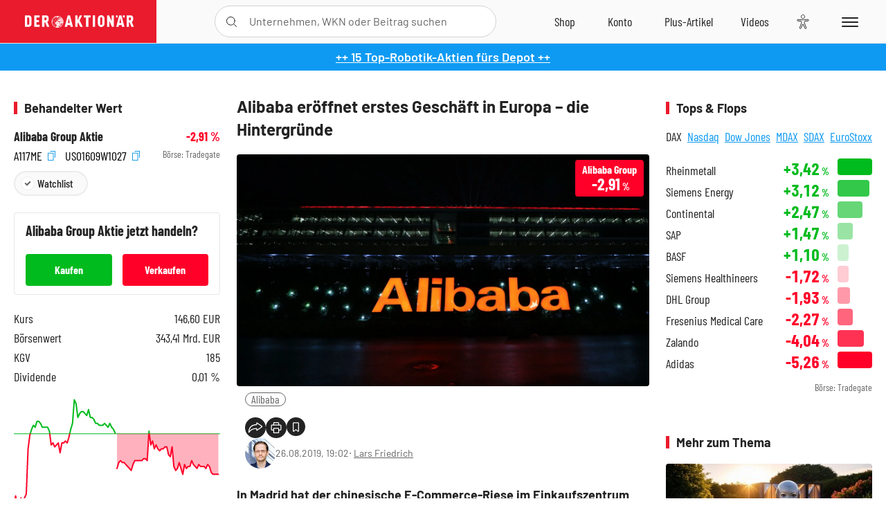

--- FILE ---
content_type: text/html; charset=utf-8
request_url: https://www.deraktionaer.de/artikel/aktien/alibaba-eroeffnet-erstes-geschaeft-in-europa-die-hintergruende-20190378.html
body_size: 27996
content:
<!DOCTYPE html>
<html lang="de-de">
<head>
    <link rel="dns-prefetch" href="//cdn.boersenmedien.com">
    <link rel="dns-prefetch" href="//images.boersenmedien.com">
    <link rel="preconnect" href="//cdn.boersenmedien.com">
    <link rel="preconnect" href="//images.boersenmedien.com">
    
    <meta charset="utf-8">
    <meta name="viewport" content="width=device-width, initial-scale=1.0">
    <link rel="apple-touch-icon" sizes="180x180" href="/assets/images/icons/apple-touch-icon.png">
    <link rel="icon" type="image/png" sizes="32x32" href="/assets/images/icons/favicon-32x32.png">
    <link rel="icon" type="image/png" sizes="16x16" href="/assets/images/icons/favicon-16x16.png">
    <link rel="manifest" href="/manifest.json">
        <title>Alibaba er&#xF6;ffnet erstes Gesch&#xE4;ft in Europa &#x2013; die Hintergr&#xFC;nde - DER AKTION&#xC4;R</title>
    <meta name="robots" content="index, follow, noodp, max-image-preview:large">
    <meta name="theme-color" content="#e91b2c">
    <meta name="msapplication-navbutton-color" content="#e91b2c">

    <meta name="description" content="In Madrid hat der chinesische E-Commerce-Riese im Einkaufszentrum Xanad&#xFA; ganz klassisch einen Laden er&#xF6;ffnet. 26.08.2019">
    <meta name="keywords" content="Alibaba">
    <meta name="news_keywords" content="Alibaba">
    <meta name="date" content="2019-08-26T19:02:00Z">
        <meta name="author" content="Lars Friedrich">
    <meta name="publisher" content="DER AKTION&#xC4;R">
    <link rel="canonical" href="https://www.deraktionaer.de/artikel/commerce-brands-unicorns/alibaba-eroeffnet-erstes-geschaeft-in-europa-die-hintergruende-20190378.html">
    <meta property="og:title" content="Alibaba er&#xF6;ffnet erstes Gesch&#xE4;ft in Europa &#x2013; die Hintergr&#xFC;nde">
    <meta property="og:type" content="article">
        <meta property="og:image" content="https://images.boersenmedien.com/images/1bdd4ddc-0c50-4c1d-aac2-d5f567787687.jpg?w=1280">
        <meta property="og:image:width" content="1920">
        <meta property="og:image:height" content="1080">
    <meta property="og:url" content="https://www.deraktionaer.de/artikel/commerce-brands-unicorns/alibaba-eroeffnet-erstes-geschaeft-in-europa-die-hintergruende-20190378.html">
    <meta property="og:description" content="In Madrid hat der chinesische E-Commerce-Riese im Einkaufszentrum Xanad&#xFA; ganz klassisch einen Laden er&#xF6;ffnet. 26.08.2019">
    <meta property="fb:app_id" content="567365026630618">
    <meta name="twitter:card" content="summary_large_image">
    <meta name="twitter:title" content="Alibaba er&#xF6;ffnet erstes Gesch&#xE4;ft in Europa &#x2013; die Hintergr&#xFC;nde">
    <meta name="twitter:site" content="@aktionaer">
    <meta name="twitter:description" content="In Madrid hat der chinesische E-Commerce-Riese im Einkaufszentrum Xanad&#xFA; ganz klassisch einen Laden er&#xF6;ffnet. 26.08.2019">
        <meta name="twitter:image" content="https://images.boersenmedien.com/images/1bdd4ddc-0c50-4c1d-aac2-d5f567787687.jpg?w=1280">
    
    
        <link rel="stylesheet" href="/assets/css/main.min.css?v=20a5oobePaa3APZ5oOxXt9H2BO4p2DEHNO1sNY4KUOw">
    
    <link rel="preload" as="script" id="IOMmBundle" href="https://data-af9a061aaf.deraktionaer.de/iomm/latest/manager/base/es6/bundle.js" />
    <link rel="preload" as="script" href="https://data-af9a061aaf.deraktionaer.de/iomm/latest/bootstrap/loader.js" />
    <script type="application/ld&#x2B;json">
        {"@context":"https://schema.org","@graph":[{"@type":"WebSite","name":"DER AKTIONÄR","url":"https://www.deraktionaer.de/","potentialAction":{"@type":"SearchAction","target":"https://www.deraktionaer.de/suchen?q={search_term_string}","query-input":"required name=search_term_string"}},{"@type":"Organization","name":"Börsenmedien AG","@id":"https://www.boersenmedien.de/#publisher","url":"https://www.boersenmedien.de/","logo":{"@type":"ImageObject","url":"https://images.boersenmedien.com/images/bbc3d6ec-9cb0-4502-98d5-3adc60601cd6.png","width":1200,"height":242},"sameAs":["https://www.deraktionaer.de/","https://www.boerse-online.de/","https://www.eurams.de/"],"address":{"@type":"PostalAddress","streetAddress":"Am Eulenhof 14","addressLocality":"Kulmbach","postalCode":"95326","addressCountry":"DE"},"contactPoint":{"@type":"ContactPoint","url":"https://www.boersenmedien.de/Support/kontakt","telephone":"+49-9221-90510","contactType":"Kundenservice","availableLanguage":["Deutsch"],"areaServed":"DE"},"subOrganization":{"@type":"NewsMediaOrganization","@id":"https://www.deraktionaer.de/#publisher","name":"DER AKTIONÄR","foundingDate":"1996-01-01","url":"https://www.deraktionaer.de/","publishingPrinciples":"https://www.boersenmedien.de/agb.html","logo":{"@type":"ImageObject","url":"https://images.boersenmedien.com/images/b8000b75-24cd-4424-aeec-cf1c4544b5b6.jpg","width":1182,"height":1182},"mainEntityOfPage":{"@type":"WebPage","@id":"https://www.deraktionaer.de/"},"sameAs":["https://www.deraktionaer.de/","https://de.wikipedia.org/wiki/Der_Aktionär","https://www.facebook.com/aktionaer/","https://www.instagram.com/deraktionaer/","https://x.com/aktionaer","https://www.tiktok.com/@deraktionaer","https://apps.apple.com/de/app/der-aktionär/id448927412","https://play.google.com/store/apps/details?id=com.yopeso.deraktionar"]}}]}
    </script>
    <script src="/assets/js/ea_dynamic_loading_da.js"></script>
    <meta name="impact-site-verification" value="64808c59-4dea-4819-8bf2-c95625d83376">
</head>
<body class="">
    <script type='text/javascript' src="//data-af9a061aaf.deraktionaer.de/iomm/latest/bootstrap/loader.js"></script>
    <script data-n-head="ssr" type="text/javascript" data-body="true">
        var dataINFOnline = {
        "st": "daktion",
        "cp": "dak_rc_wf",
        "sv": "in",
        "co": "da2019",
        "sc": "yes"
        };
        IOMm('configure', { st: 'daktion', dn: 'data-af9a061aaf.deraktionaer.de', mh: 5 }); // Configure IOMm
        IOMm('pageview', dataINFOnline); // Count pageview
        IOMm('3p', 'qds', 'in'); // Trigger qds module (for agof ddf participants only!)
    </script>

    <header id="page-header">
        <div id="static-header">
            <div class="container">
                <div id="header-logo-container">
                        <a id="header-logo" href="/"><img loading="lazy" alt="DER AKTION&#xC4;R" src="https://images.boersenmedien.com/images/eef3cc9c-8c0d-43c9-a849-c732c8855a53.svg"></a>
                </div>
                <nav id="header-actions-container" aria-labelledby="header-epaper-notification">

                        <a title="Zu DER AKTIONÄR+" aria-label="Zu DER AKTIONÄR+ " href="/artikel/deraktionaerplus" id="header-aktionaerplus" class="header-action-item subpage"><span></span></a>
                    <a title="Videos" aria-label="Videos" class="header-action-item" id="header-videos" href="/videos"><span></span></a>
                    <div class="toaccount"><a title="Zum Account" aria-label="Zum Account" class="sign-in-button header-action-item" href="/account"><span></span></a></div>
                    <a title="Zum Shop" aria-label="Zum Shop" target="_blank" rel="noopener" href="https://www.boersenmedien.de/shop?btm_campaign=DA-0526-13575&btm_source=Online&btm_medium=Navigation&btm_content=deraktionaer.de&btm_term=Shop&btm_detail=shop " id="header-shop" class="header-action-item"><span></span></a>
                        <a title="E-Paper" aria-label="E-Paper" id="header-epaper" class="header-action-item" href="https://www.boersenmedien.de/produkt/deraktionaer/der-aktionaer-0526-4503.html?btm_campaign=DA-0526-13575&btm_source=Online&btm_medium=Navigation&btm_content=deraktionaer.de&btm_term=Shop&btm_detail=epaper" target="_blank" rel="noopener"><span></span></a>
                        <a title="Home" aria-label="Home" id="header-home" class="header-action-item" href="/"><span></span></a>
                    
    <button aria-label="Teilen-Menu &#xF6;ffnen" id="header-share-article" class="header-action-item">
        <span></span>
    </button>

                    
                        
<div id="search-group" class="header-action-item">
    <div id="search-button-container"><input id="search-input-placeholder" name="search-input-placeholder" role="presentation" type="text"><label aria-hidden="true" for="search-input-placeholder"></label><button class="search-button header-action-button open-search" id="header-search-button" aria-controls="search-overlay" aria-label="Suche öffnen"><span></span></button></div>
    <div id="search-overlay">
        <form method="get" id="search-input" action="/suchen">
            <input type="hidden" name="page" value="1" />
            <div class="input-wrapper">
                <input type="text" name="q" id="search-q" autocomplete="off" />
            </div>
            <button type="submit"><span class="icon-colo-primary"></span></button>
        </form>

        <div id="search-scroll-container">
            <a href="#" style="display:none;" class="search-more"><span>Alle Suchergebnisse f&#xFC;r <span class="search-value"></span> anzeigen</span></a>

            <div id="search-results-header" class="pure-g">
                <div id="search-result-symbols" class="pure-u-1-1 pure-u-sm-1-3">
                    <div class="search-title">Wertpapiere</div>
                    <div class="symbol-container"></div>
                    <div class="symbol-empty">Es gibt keine Wertpapiere.</div>
                </div>
                <div id="search-result-stories" class="pure-u-1-1 pure-u-sm-2-3">
                    <div class="search-title">Top-Artikel</div>
                    <div class="story-container"></div>
                    <div class="story-empty">Kein Treffer gefunden. Bitte versuchen Sie einen anderen Suchbegriff.</div>
                </div>
            </div>
        </div>
        <div id="search-close"><img loading="lazy" alt="Schlie&#xDF;en" src="/assets/images/svg/icon-remove.svg"></div>
    </div>
    <div id="search-overlay-background"></div>
</div>
                    
                    <div class="eyeAble_customToolOpenerClass fr-bullet-nav__link header-action-item" data-controller="bullet-layer" data-controller-options="{&quot;active-class&quot;: &quot;fr-bullet-nav__link--active&quot;}" data-tracking-header="EyeAble">
                        <div class="fr-bullet-nav__icon fr-bullet-nav__icon--eyeable eyeAbleContrastSkip"></div>
                    </div>
                    <button id="menu-button" class="hamburger hamburger--squeeze hamburger--main" type="button" aria-label="Menu" aria-controls="header-navigation">
                        <span class="hamburger-box">
                            <span class="hamburger-inner"></span>
                        </span>
                    </button>
                </nav>
            </div>
            
    <div id="share-article-nav" class="share-article-container">
        <button title="URL kopieren" class="share-url copy-button" onclick="return copy(window.location.href)"><img
                alt="CopyLink"
                src="https://images.boersenmedien.com/images/e9f70a2a-88af-4b41-b33a-e146c67328ce.svg" loading="lazy">
        </button>
        <a title="Facebook teilen" class="share-fb"
           href="https://www.facebook.com/sharer.php?u=https%3A%2F%2Fwww.deraktionaer.de%2Fartikel%2Fcommerce-brands-unicorns%2Falibaba-eroeffnet-erstes-geschaeft-in-europa-die-hintergruende-20190378.html&amp;t=Alibaba&#x2B;er%C3%B6ffnet&#x2B;erstes&#x2B;Gesch%C3%A4ft&#x2B;in&#x2B;Europa&#x2B;%E2%80%93&#x2B;die&#x2B;Hintergr%C3%BCnde"
           rel="noopener" target="da_social"><span></span></a>
        <a title="Tweet" class="share-twitter"
           href="https://twitter.com/intent/tweet?url=https%3A%2F%2Fwww.deraktionaer.de%2Fartikel%2Fcommerce-brands-unicorns%2Falibaba-eroeffnet-erstes-geschaeft-in-europa-die-hintergruende-20190378.html" rel="noopener"
           target="da_social"><span></span></a>
        <a title="Per E-Mail teilen" class="share-mail"
           href="mailto:?body=https://www.deraktionaer.dehttps://www.deraktionaer.de/artikel/commerce-brands-unicorns/alibaba-eroeffnet-erstes-geschaeft-in-europa-die-hintergruende-20190378.html" rel="noopener"
           target="da_social"><span></span></a>
        <a title="Seite Drucken" class="share-print" href="javascript:self.print()"><span></span></a>
    </div>

        </div>
        <div id="header-navigation" class="pure-g">
            <div id="navigation-main" class="pure-u-1-1 pure-u-xl-2-3">
                <nav id="navigation" aria-label="Navigation">
                    <ul>
                        <li><a href="/">Home</a></li>
                            <li><a href="/magazin">Magazin</a></li>    
                        <li><a href="/marktueberblick.html">Marktüberblick</a></li>
                        <li>
                            <a href="/musterdepots.html">Depots</a>
                            <span class="open-sub"></span>
                            <div>
                                <ul>
                                    
                                        
        <li><a href="/real-musterdepot.html">Real-Depot</a></li>
        <li><a href="/aktionaer-musterdepot.html">AKTION&#xC4;R-Depot</a></li>
        <li><a href="/tsi-musterdepot.html">TSI-Musterdepot</a></li>

                                    
                                </ul>
                            </div>
                        </li>
                        <li class="navigation-strong"><a href="/artikel/deraktionaerplus">DER AKTIONÄR<strong>+</strong></a></li>
                        <li><a href="/invest">DER AKTIONÄR Indizes</a></li>
                        <li>
                            <span class="nav-no-link">Finanz-Check</span>
                            <span class="open-sub"></span>
                            <div>
                                <ul>
                                    <li><a href="/broker-vergleich">Broker-Vergleich</a></li>
                                    <li><a href="/krypto-broker-vergleich">Krypto-Broker-Vergleich</a></li>
                                    <li><a href="/krypto-boersen-vergleich">Krypto-Börsen-Vergleich</a></li>
                                    <li><a href="/kinderdepot-broker-vergleich">Kinderdepot-Vergleich</a></li>
                                    <li><a href="/tagesgeld-vergleich.html">Tagesgeld-Vergleich</a></li>
                                    <li><a href="/festgeld-vergleich.html">Festgeld-Vergleich</a></li>
                                </ul>
                            </div>
                        </li>
                        <li><a href="/podcasts">Podcasts</a></li>
                        <li>
                            <a href="/videos">DER AKTIONÄR TV</a>
                            <span class="open-sub"></span>
                            <div>
                                <ul>
                                    <li><a href="/videos">Übersicht</a></li>
                                        <li><a href="/videos/boersenpunk/1">B&#xF6;rsenpunk</a></li>
                                        <li><a href="/videos/dax-check/1">DAX-Check LIVE</a></li>
                                        <li><a href="/videos/futuremarkets/1">Future Markets</a></li>
                                        <li><a href="/videos/goldexpertebussler/1">Goldfolio</a></li>
                                        <li><a href="/videos/heavytraderz/1">HeavytraderZ</a></li>
                                        <li><a href="/videos/hotstockreport/1">Hot Stock Report</a></li>
                                        <li><a href="/videos/olivermichel/1">Krypto-Talk</a></li>
                                        <li><a href="/videos/maydornsmeinung/1">maydornsmeinung</a></li>
                                        <li><a href="/videos/schroedersnebenwerte/1">Schr&#xF6;ders Nebenwerte-Watchlist</a></li>
                                        <li><a href="/videos/trading-tipps/1">Trading-Tipp</a></li>
                                        <li><a href="/videos/keyinvest/1">UBS DailyTrader</a></li>
                                </ul>
                            </div>
                        </li>
                        <li>
                            <a href="https://www.boersenmedien.de/shop" target="_blank" rel="noopener">Abo &amp; Shop</a>
                            <span class="open-sub"></span>
                            <div>
                                <ul>
                                    <li><a href="https://www.boersenmedien.de/magazine/deraktionaer/einzelausgaben" target="_blank" rel="noopener">DER AKTIONÄR</a></li>
                                    <li><a href="https://www.boersenmedien.de/aktienreports/1" target="_blank" rel="noopener">Aktien-Reports</a></li>
                                    <li><a href="https://www.boersenmedien.de/boersendienste" target="_blank" rel="noopener">Börsendienste</a></li>
                                </ul>
                            </div>
                        </li>
                        <li><a href="/experten">Experten</a></li>
                        <li><a href="https://www.boersenmedien.com/karriere/jobangebote">Jobs/Karriere</a></li>
                    </ul>
                </nav>
                <nav id="navigation-user" aria-label="Mein Konto">
                        <div class="signin">
                            <div class="navigation-user-row sign-in-button">
                                <div><strong>Sie sind neu hier?</strong> Registrieren Sie sich kostenlos um alle Funktionen unserer Website nutzen zu können:</div>
                                <div><a href="https://login.boersenmedien.com/account/signup" class=" pure-button-secondary"><span>Registrieren</span></a></div>
                            </div>
                            <span class="sign-in-loading">Laden</span>
                        </div>
                        <div class="signin">
                            <div class="navigation-user-row sign-in-button">
                                <div><strong>Sie sind bereits registriert?</strong> Hier können Sie sich anmelden:</div>
                                <div>
                                    <a class=" pure-button-secondary" href="/account/signin"><span>Anmelden</span></a>
                                </div>
                            </div>
                            <span class="sign-in-loading">Laden</span>
                        </div>
                        <div class="signout">
                            <strong id="navigation-head">Willkommen auf deraktionaer.de!</strong><br>
                            <a class="user-nav-button user-nav-symbols" href="/account/watchlist">Meine Watchlist</a>
                            <a class="user-nav-button user-nav-articles" href="/account/bookmarks">Gespeicherten Artikel</a>
                            <a href="https://konto.boersenmedien.com" target="_blank" rel="noopener" class="user-nav-button user-nav-bmagaccount">Börsenmedien Konto</a>
                            <a class="pure-button-primary" href="/account/logout"><span class="sing-out-button">Abmelden</span></a>
                            <br>
                        </div>
                </nav>
                <div class="pure-g">
                    <div id="navigation-app" class="pure-u-1-1 pure-u-lg-1-2">
                        <div><img loading="lazy" alt="DER-AKTION&#xC4;R App" id="app-logo" src="https://images.boersenmedien.com/images/757ea3d3-5e46-4275-80df-30eb7052784c.svg"> DER AKTIONÄR – Unsere App</div>
                        <div><a target="_blank" rel="noopener" id="app-apple" href="https://itunes.apple.com/de/app/der-aktionar-deutschlands/id448927412"><img loading="lazy" alt="Laden im Appstore" src="/assets/images/svg/logo-appstore.svg"></a><a id="app-android" target="_blank" rel="noopener" href="https://play.google.com/store/apps/details?id=com.yopeso.deraktionar"><img alt="Jetzt bei Google Play" src="/assets/images/svg/logo-gplay.svg" /></a></div>
                    </div>
                    <div id="navigation-sm" class="pure-u-1-1 pure-u-lg-1-2">
                        <strong>Folgen Sie uns</strong><br>
                        <a class="share-youtube" target="_blank" rel="noopener" href="https://www.youtube.com/user/DAFChannel/videos">Youtube</a>
                        <a class="share-instagram" target="_blank" rel="noopener" href="https://www.instagram.com/deraktionaer/">Instagram</a>
                        <a class="share-fb" target="_blank" rel="noopener" href="https://www.facebook.com/aktionaer">Facebook</a>
                        <a class="share-twitter" target="_blank" rel="noopener" href="https://twitter.com/aktionaer">Twitter</a>
                    </div>
                </div>
            </div>
            <aside id="navigation-sidebar" class="pure-u-1-1 pure-u-xl-1-3">
                <div class="pure-g">
                    <div id="navigation-stories" class="pure-u-1-1 pure-u-md-16-24 pure-u-xl-1-1"></div>
                    <div id="navigation-symbols" class="pure-u-1-1 pure-u-md-8-24 pure-u-xl-1-1"></div>
                </div>
            </aside>
        </div>
    </header>

    <div class="breaking-news-container">
        

        <div class="header-banner">
            <div><a href="https://www.boersenmedien.de/produkt/deraktionaer/der-aktionaer-0526-4503.html?btm_campaign=da-2605-13575&amp;utm_campaign=da-2605-13575&amp;btm_source=online&amp;utm_source=online&amp;btm_medium=balkenblau&amp;utm_medium=balkenblau&amp;btm_content=deraktionaer.de&amp;utm_content=deraktionaer.de&amp;btm_term=shop&amp;utm_term=shop" target="_blank" rel="nofollow">&#x2B;&#x2B; 15 Top-Robotik-Aktien f&#xFC;rs Depot &#x2B;&#x2B;</a></div>
        </div>

    </div>

        <div id="banner-top-container">
            <div id="banner-big-bill-container">
                <div id="Ads_BA_BS" style="position: relative; text-align: center;">                    
                    <div id='Ads-Bigsize'></div>
                </div>
            </div>
            <div id="banner-sky-container">
                <div id="Ads_BA_SKY">
                    <div id='Ads-Sky' style='min-width: 120px; min-height: 600px;'></div>
                </div>
            </div>
            <div id="banner-sky-left-container">
                <div id="Ads_BA_SKY_LEFT">
                    <div id='Ads-Sky-Left' style='min-width: 120px; min-height: 600px;'></div>
                </div>
            </div>
        </div>

    <div id="page-body" class="container">
        
<article id="article-detail" aria-labelledby="article-title">
    <div id="article-detail-content">
        <header id="article-detail-header">
            <h1 id="article-title">Alibaba eröffnet erstes Geschäft in Europa – die Hintergründe</h1>
            <div class="article-header-image">
                <figure>
                    <picture>
                        <source media="(min-width: 1023px)" srcset="https://images.boersenmedien.com/images/1bdd4ddc-0c50-4c1d-aac2-d5f567787687.jpg?w=1280&webp=true"
                                type="image/webp">
                        <source media="(min-width: 767px)" srcset="https://images.boersenmedien.com/images/1bdd4ddc-0c50-4c1d-aac2-d5f567787687.jpg?w=1280&webp=true"
                                type="image/webp">
                        <img loading="lazy" src="https://images.boersenmedien.com/images/1bdd4ddc-0c50-4c1d-aac2-d5f567787687.jpg?w=1280&webp=true"
                             alt="Alibaba eröffnet erstes Geschäft in Europa – die Hintergründe">
                    </picture>
                </figure>
                    
<a class="stock-info stock-info-badge stock-info-badge-big" data-quote="US01609W1027" title="Alibaba Group Aktie" href="/aktien/kurse/alibabagroup-us01609w1027.html">
    <span class="stock-info-name flex-ellipsis-variable">Alibaba Group Holding Ltd. (ADRs)</span>
    <span class="changePct">-</span>&thinsp;<span class="percentSgn">%</span>    
</a>
            </div>
            <ul id="article-detail-keywords">
                        <li><a href="/suchen?q=%22alibaba%22">Alibaba</a></li>
            </ul>
            <div id="article-header-info">
                <div class="author-info">
                            <img loading="lazy" alt="Lars Friedrich" class="pure-img"
                                 src="https://images.boersenmedien.com/images/df04e941-82e0-49b8-be52-3008e9720e1e.jpg?w=80">
                            26.08.2019, 19:02
                            <span class="article-header-author"> &#8231; <a href="/experten/lars-friedrich.html">Lars Friedrich</a></span>
                </div>
                <div id="share-container">
                    <div class="share-buttons">
                        <button aria-label="Teilen-Menu &#xF6;ffnen" id="sm-page-button"
                                class="share-button"></button>
                        
<div id="share-page-nav" class="share-article-container">
	<button title="URL kopieren" class="are-url copy-button" onclick="return copy(window.location.href)"><img alt="AltLinkShare" src="https://images.boersenmedien.com/images/e9f70a2a-88af-4b41-b33a-e146c67328ce.svg" loading="lazy"></button>
	<a title="Facebook teilen" class="share-fb" href="https://www.facebook.com/sharer.php?u=https%3A%2F%2Fwww.deraktionaer.de%2Fartikel%2Fcommerce-brands-unicorns%2Falibaba-eroeffnet-erstes-geschaeft-in-europa-die-hintergruende-20190378.html&amp;t=Alibaba&#x2B;er%C3%B6ffnet&#x2B;erstes&#x2B;Gesch%C3%A4ft&#x2B;in&#x2B;Europa&#x2B;%E2%80%93&#x2B;die&#x2B;Hintergr%C3%BCnde" rel="noopener" target="da_social"><img alt="Bei facebook teilen" src="https://images.boersenmedien.com/images/static/icon-facebook-grey.svg" loading="lazy"></a>
	<a title="Tweet" class="share-twitter" href="https://twitter.com/intent/tweet?url=https%3A%2F%2Fwww.deraktionaer.de%2Fartikel%2Fcommerce-brands-unicorns%2Falibaba-eroeffnet-erstes-geschaeft-in-europa-die-hintergruende-20190378.html&text=Alibaba&#x2B;er%C3%B6ffnet&#x2B;erstes&#x2B;Gesch%C3%A4ft&#x2B;in&#x2B;Europa&#x2B;%E2%80%93&#x2B;die&#x2B;Hintergr%C3%BCnde" rel="noopener" target="da_social"><img alt="Mit twitter teilen" src="https://images.boersenmedien.com/images/c2ffe345-c71f-42e4-9ee3-bd80ca076e68.svg" loading="lazy"></a>
	<a title="Per E-Mail teilen" class="share-mail" href="mailto:?body=https://www.deraktionaer.de/artikel/commerce-brands-unicorns/alibaba-eroeffnet-erstes-geschaeft-in-europa-die-hintergruende-20190378.html" rel="noopener" target="da_social"><img alt="Nachricht senden" src="https://images.boersenmedien.com/images/static/icon-email-grey.svg" loading="lazy"></a>
</div>
                        <a id="print-page-button" class="share-button" title="Seite Drucken"
                           href="javascript:self.print()"><span></span></a>
                        <button id="save-article-body" aria-label="Artikel zu Favoriten hinzuf&#xFC;gen"
                                data-bookmark="20190378" class="add"><span></span></button>
                    </div>
                </div>
            </div>
        </header>

        <div id="article-body">
                        
<p class="article-introduction">In Madrid hat der chinesische E-Commerce-Riese im Einkaufszentrum Xanadú ganz klassisch einen Laden eröffnet. Das könnte erst der Anfang sein – Alibaba will die Welt erobern. Dass das Unternehmen dafür offensichtlich auch einen eher altmodisch wirkenden Verkaufsweg in den Blick fasst, wirkt nur auf den ersten Blick überraschend.</p>
                        
<p>Der neu eröffnete Laden ist Teil der internationalen Expansion, über die DER AKTIONÄR bereits mehrfach berichtete. Bislang hat Alibaba im Ausland vor allem chinesische Produkte verkauft, doch das Angebot wird zunehmend internationalisiert.</p>
                        
<ul class="related-articles ">
        <li><a href="/artikel/aktien/alibaba-unersaettlich-marktfuehrer-plant-milliarden-zukauf-20190148.html">Alibaba uners&#xE4;ttlich: Marktf&#xFC;hrer plant Milliarden-Zukauf</a></li>
        <li><a href="/artikel/aktien/alibaba-attackiert-amazon-in-den-usa-20189126.html">Alibaba attackiert Amazon in den USA</a></li>
        <li><a href="/artikel/aktien/wichtiger-schritt-fuer-alibaba-in-russland-489390.html">Wichtiger Schritt f&#xFC;r Alibaba in Russland</a></li>
</ul>
                        
<p>Um die Herzen der Kunden in Europa zu erobern, plant Alibaba nun offenbar eine Vermischung chinesischer, internationaler und regionaler Angebote in den jeweiligen Ländern. Durch die Läden sollen Kunden mit den Angeboten vertraut gemacht werden, das Unternehmen greifbarer werden.</p>
                        
<p>Spanien ist für das Laden-Experiment erste Wahl in Europa, da es sich um den drittgrößten AliExpress-Markt im Ausland nach Russland und den USA handelt. Bei einem erfolgreichen Start könnte Alibaba auch in anderen europäischen Ländern ähnliche Shops planen.</p>
                        
<p>Die spanische Tageszeitung  <i>El País</i> war in Madrid dabei (siehe Video).</p>
                        
<div class="text-center article-video ">
    <div class="embed-container">
        <iframe src="https://www.youtube.com/embed/Qs0wXyN6QP4" allowfullscreen title="YouTube Video"></iframe>
    </div>
</div>
                        
<p>Langfristig ist Alibabas erklärtes Ziel, ein weltumspannendes Netz zu knüpfen. Dafür auch Offline-Läden zu eröffnen, ist nicht so ungewöhnlich, wie es zunächst den Anschein haben mag. Der klassische Handel ist noch immer beliebt bei vielen Kunden. Der meiste Umsatz wird in diesem Bereich generiert.<br></p>
                        
<p>Auch Amazon arbeitet an Supermärkten und Ladengeschäften, in denen On- und Offline-Welt miteinander verknüpft werden. Eine Neuerung dabei ist beispielsweise der Versuch, die Bezahlung automatisch per Handy zu organisieren – und so klassische Kassen überflüssig zu machen. Außerdem hatte Amazon vor zwei Jahren die Bio-Kette Whole Food Market übernommen. Alibaba zeigte sich ebenfalls bereits in der Vergangenheit an Ladengeschäften interessiert.</p>
                        
<div class="article-chart no-bottom-border">
    <div style="width:100%;" class="content-instrument" data-chart="[base64]"></div>
    <div class="article-content-src">
        <a href="/aktien/kurse/alibaba)-us01609w1027.html">
            Alibaba
                <span>(WKN: A117ME)</span>
        </a>
    </div>
</div>
                        
<div class="article-conclusion ">
    <p>Der Schritt der E-Commerce-Giganten in den stationären Handel ist die logische Folge des Wir-wollen-den-ganzen-Kuchen-Denkens. DER AKTIONÄR ist optimistisch für die langfristige Entwicklung Alibabas. Es bleibt aber dabei: Neue Höchstkurse sind erst zu erwarten, wenn es eine Lösung im Handelskonflikt gibt.</p>
</div>
                        
<p align="left"><i>Der Autor hält unmittelbar Positionen über die in der Publikation angesprochenen nachfolgenden Finanzinstrumente oder hierauf bezogene Derivate, die durch die durch die Publikation etwaig resultierende Kursentwicklung profitieren: Alibaba, Amazon.</i><br></p>
        </div>
            <div class="clear-both">
                <h2 id="werte-title" class="category-headline">Behandelte Werte</h2>
                <div class="table-scrollx-container">
                    <table class="pure-table pure-table-horizontal werte-table" aria-labelledby="werte-title">
                        <thead>
                        <tr>
                            <th scope="col">Name</th>
                            <th scope="col" class="text-center">Wert</th>
                            <th scope="col" class="text-center">Veränderung<br><small>Heute in %</small></th>
                        </tr>
                        </thead>
                        <tbody>
                            <tr class="stock-info" data-quote="US01609W1027" style="opacity:1">
                                <td><a title="Alibaba Aktie" href="/aktien/kurse/alibaba-us01609w1027.html">Alibaba</a></td>
                                <td class="text-center nowrap"><span
                                        class="price">-</span>&thinsp;&#x20AC;</td>
                                <td class="text-center"><span class="stock-info-badge"><span
                                            class="changePct"></span></span></td>
                            </tr>
                        </tbody>
                    </table>
                </div>
                <br>
            </div>
        <div class="hidden">
                    <span class="category-data" data-category="Aktien"></span>
                    <span class="category-data" data-category="AKTION&#xC4;R"></span>
        </div>

            
    <h2 class="category-headline">Aktuelle Ausgabe</h2>
    <div class="article-list-latest-issue">
        <div class="last-issue-cover">
            <a class="release-item-image" href="https://www.boersenmedien.de/produkt/deraktionaer/der-aktionaer-0526-4503.html?btm_campaign=DA-2605-13575&btm_source=Online&btm_medium=Widget&btm_content=deraktionaer.de&btm_term=Shop&btm_detail=Neuerscheinungen&btm_info=%2Fartikel%2Fcommerce-brands-unicorns%2Falibaba-eroeffnet-erstes-geschaeft-in-europa-die-hintergruende-20190378.html" target="_blank">
                <img loading="lazy" alt="DER AKTION&#xC4;R 05/26" src="https://images.boersenmedien.com/images/6e4ace16-99ff-4440-838a-3f793c6cd80a.jpg?w=600&webp=true" />
            </a>
        </div>
        <h3>
            <a class="release-item-image" href="https://www.boersenmedien.de/produkt/deraktionaer/der-aktionaer-0526-4503.html?btm_campaign=DA-2605-13575&btm_source=Online&btm_medium=Widget&btm_content=deraktionaer.de&btm_term=Shop&btm_detail=Neuerscheinungen&btm_info=%2Fartikel%2Fcommerce-brands-unicorns%2Falibaba-eroeffnet-erstes-geschaeft-in-europa-die-hintergruende-20190378.html" target="_blank">
                Humanoide Roboter: Zwischen Spott und Milliardenmarkt
            </a>
        </h3>
        <div class="latest-issue-data">
            <span><i title="Ausgabennummer" class="icon-book icon-color-secondary"></i>Nr. 05/26</span>
            <span><i title="Preis" class="icon-price icon-color-secondary"></i>8,90&thinsp;&euro;</span>
        </div>
        <div class="button-container">
            <a class="pure-button pure-button-paypal" target="_blank" rel="noopener" href="https://www.boersenmedien.de/zahlungsmethode/paypal/express/4503?btm_campaign=DA-2605-13575&btm_source=Online&btm_medium=Widget&btm_content=deraktionaer.de&btm_term=PPExpress&btm_detail=AktuelleAusgabe&btm_info=%2Fartikel%2Fcommerce-brands-unicorns%2Falibaba-eroeffnet-erstes-geschaeft-in-europa-die-hintergruende-20190378.html"><img loading="lazy" src="https://images.boersenmedien.com/images/74d4a911-0acd-4505-abbe-7e50458f125b.svg" alt="Paypal" title="Paypal"> Sofortkauf</a>
            <a class="pure-button pure-button-secondary" target="_blank" rel="noopener" href="https://www.boersenmedien.de/Checkout/AddToCart?id=4503&btm_campaign=DA-2605-13575&btm_source=Online&btm_medium=Widget&btm_content=deraktionaer.de&btm_term=Warenkorb&btm_detail=AktuelleAusgabe&btm_info=%2Fartikel%2Fcommerce-brands-unicorns%2Falibaba-eroeffnet-erstes-geschaeft-in-europa-die-hintergruende-20190378.html">Im Shop kaufen</a>
            <small>Sie erhalten einen Download-Link per E-Mail. Außerdem können Sie gekaufte E-Paper in Ihrem <a class="text-link" href="https://konto.boersenmedien.de" target="_blank">Konto</a> herunterladen.</small>
        </div>
    </div>

            <div id="similar-product">
                <section>
    <h2 class="category-headline">Buchtipp: Das kleine Buch des Optionshandels</h2>
    <div class="pure-g">
        <div id="similar-product-description">
            <p>Tauchen Sie ein in die Welt des Optionshandels mit „Das kleine Buch des Optionshandels“. Das Buch stellt bewährte Strategien und Techniken vor, die auch von den Profis genutzt werden. Von grundlegenden Konzepten bis hin zu fortgeschrittenen Taktiken bietet es einen umfassenden Überblick für Anleger, die ihr Handelsgeschick verbessern und die Volatilität des Marktes zu ihrem Vorteil nutzen möchten. Ideal für Einsteiger und erfahrene Trader gleichermaßen, liefert „Das kleine Buch des Optionshandels“ die notwendigen Werkzeuge, um informierte Entscheidungen zu treffen, Risiken zu managen und Ihr Portfolio zu optimieren. Erweitern Sie Ihr Trading-Wissen, maximieren Sie Ihre Gewinne und handeln Sie mit der Sicherheit und dem Know-how der Profis.</p>
        </div>
        <div class="article-list-image-container pure-u-1-1 pure-u-sm-6-24">
            <a href="https://www.boersenmedien.de/produkt/buch/das-kleine-buch-des-optionshandels-3655.html?ref=deraktionaer" target="_blank" rel="noopener">
                <img loading="lazy" src="https://images.boersenmedien.com/images/201c5271-2662-49a4-ad27-2c23e06caa97.jpg?w=500&webp=true" class="pure-img" title="Das kleine Buch des Optionshandels" alt="Das kleine Buch des Optionshandels">
            </a>
        </div>
        <div class="article-list-text-container pure-u-1-1 pure-u-sm-18-24">
                <div class="book-product-info"><p><b>Autoren:</b> Berns, David M.
Green, Michael<br><b>Seitenanzahl:</b> 128<br><b>Erscheinungstermin:</b> 11.10.2024<br><b>Format:</b> Klappenbroschur<br><b>ISBN:</b> 978-3-86470-974-6<br></p></div>
            <div class="book-product-price">
                <strong>Preis:</strong> 24,90&thinsp;€
            </div>
            <div class="button-container">
                <a class="pure-button pure-button-paypal"
                   href="https://www.boersenmedien.de/zahlungsmethode/paypal/express/3655?ref=deraktionaer"
                   target="_blank" rel="noopener" alt="Paypal Sofortkauf" title="Paypal Sofortkauf">
                    <img loading="lazy" src="https://images.boersenmedien.com/images/74d4a911-0acd-4505-abbe-7e50458f125b.svg"
                         alt="Paypal" title="Paypal">
                </a>
                <a class="pure-button pure-button-secondary"
                   href="https://www.boersenmedien.de/Checkout/AddToCart?id=3655?ref=deraktionaer"
                   target="_blank" rel="noopener">
                    Im Shop kaufen
                </a>                
            </div>
        </div>
    </div>
</section>
            </div>
    </div>
    
<aside id="article-detail-symbol" aria-label="Wertpapierinformationen" data-quote="US01609W1027">
        <h2 class="category-headline">Behandelter Wert</h2>
        <div class="symbol-intro">
            <div>
                <a href="/aktien/kurse/alibabagroup-us01609w1027.html">Alibaba Group Aktie</a>
                <strong class="text-right stock-info"><span class="changePct"></span><span class="percentSgn">&thinsp;%</span></strong>
            </div>
            <div>
                <div>
                        <button class="copy-button" onclick="return copy('A117ME')"> A117ME <i class="icon--exit-fullscreen icon-copy icon-color-action"></i></button>
                        <button class="copy-button" onclick="return copy('US01609W1027')"> US01609W1027 <i class="icon--exit-fullscreen icon-copy icon-color-action"></i></button>
                </div>
                <small class="text-right">Börse: <span class="exchange"></span></small>
            </div>
            <div id="save-symbol-body">
                <button class="add pure-button pure-button-primary" aria-label="Wert zur Watchlist hinzuf&#xFC;gen" data-watchlist="US01609W1027"> Watchlist</button>
            </div>
        </div>
        
    <button type="button" role="presentation" class="pure-button pure-button-secondary" id="symbol-trade-toggle" onclick="document.getElementById('symbol-trade').classList.toggle('active')">Handeln</button>          
    <div id="symbol-trade" class="symbol-trade-container">
        <h3><span>Alibaba Group&nbsp;</span>Aktie jetzt handeln?</h3>
        <a target="_blank" rel="noopener" class="pure-button pure-button-buy" href="https://trade.deraktionaer.de/trade?isin=US01609W1027&orderdirection=buy">Kaufen</a>
        <a target="_blank" rel="noopener" class="pure-button pure-button-sell" href="https://trade.deraktionaer.de/trade?isin=US01609W1027&orderdirection=sell">Verkaufen</a>
    </div>

        <dl aria-label="Wertpapierdetails zu Alibaba Group Aktie" class="symbol-information">
            <dt>Kurs</dt>
            <dd><span class="price"></span> <span class="currency"></span></dd>

                <dt>Börsenwert</dt>
                <dd>343,41 Mrd. EUR</dd>
                <dt>KGV</dt>
                <dd>185</dd>
                <dt>Dividende</dt>
                <dd>0,01 %</dd>
        </dl>
        <div id="article-detail-symbols-chart">
            <a id="sparkline-chart-container" href="/aktien/kurse/alibabagroup-us01609w1027.html">
                <div id="sparkline-chart"></div>
            </a>
            <div id="symbol_performance"></div>
            <a class="pure-button pure-button-primary" title="Alibaba Group Aktie Kennzahlen und Details" href="/aktien/kurse/alibabagroup-us01609w1027.html">Alibaba Group Aktie Kennzahlen und Details</a>
        </div>
            <div id="article-detail-symbol-index">
                <h2 class="category-headline">
                    DER AKTIONÄR Indizes
                    <img loading="lazy" alt="DER AKTIONÄR Indizes" src="https://images.boersenmedien.com/images/88a1a268-81bd-4941-a849-2c1cf4584f6a.jpg">
                </h2>
                <p>Alibaba Group Aktie Der vorgestellte Titel ist auch Bestandteil des <a href="https://www.deraktionaer.de/aktien/kurse/wantindex-de000sla3tt7.html">WANT Index</a>, der dem Anleger die Gelegenheit gibt, in vier große chinesische Tech-Giganten gleichzeitig zu investieren.</p>
                <a class="pure-button pure-button-primary" href="/aktien/kurse/wantindex-de000sla3tt7.html">Zum Index</a>
            </div>
        <div data-peergroup="US01609W1027" id="article-detail-symbol-peergroup-container"></div>
</aside>
    
<aside id="article-detail-further" aria-labelledby="more-title">
        <section>
            <h2 class="category-headline">Tops &amp; Flops</h2>
            <div class="tabs" id="topflop">
                <ul class="tab-nav">
                        <li><a id="topflop-Dax" class="">DAX</a></li>
                        <li><a id="topflop-Nasdaq" class="inactive">Nasdaq</a></li>
                        <li><a id="topflop-DowJones" class="inactive">Dow Jones</a></li>
                        <li><a id="topflop-MDax" class="inactive">MDAX</a></li>
                        <li><a id="topflop-SDax" class="inactive">SDAX</a></li>
                        <li><a id="topflop-Eurostoxx" class="inactive">EuroStoxx</a></li>
                </ul>
                <div>
                        <div class="tab-page" id="topflop-Dax-c" style="display:block">
                            <ul class="topflop">
        <li class="top">
            <div class="topflop-company">
                <a class="topflop-name" href="/aktien/kurse/rheinmetall-de0007030009.html">Rheinmetall</a>
            </div>
            <span class="topflop-value up">&#x2B;3,42<span>&thinsp;%</span></span>
            <span class="topflop-bar up"><span class="progress" style="width:100.00%"></span></span>
            
        </li>
        <li class="top">
            <div class="topflop-company">
                <a class="topflop-name" href="/aktien/kurse/siemensenergy-de000ener6y0.html">Siemens Energy</a>
            </div>
            <span class="topflop-value up">&#x2B;3,12<span>&thinsp;%</span></span>
            <span class="topflop-bar up"><span class="progress" style="width:91.26%"></span></span>
            
        </li>
        <li class="top">
            <div class="topflop-company">
                <a class="topflop-name" href="/aktien/kurse/continental-de0005439004.html">Continental</a>
            </div>
            <span class="topflop-value up">&#x2B;2,47<span>&thinsp;%</span></span>
            <span class="topflop-bar up"><span class="progress" style="width:72.10%"></span></span>
            
        </li>
        <li class="top">
            <div class="topflop-company">
                <a class="topflop-name" href="/aktien/kurse/sap-de0007164600.html">SAP</a>
            </div>
            <span class="topflop-value up">&#x2B;1,47<span>&thinsp;%</span></span>
            <span class="topflop-bar up"><span class="progress" style="width:43.06%"></span></span>
            
        </li>
        <li class="top">
            <div class="topflop-company">
                <a class="topflop-name" href="/aktien/kurse/basf-de000basf111.html">BASF</a>
            </div>
            <span class="topflop-value up">&#x2B;1,10<span>&thinsp;%</span></span>
            <span class="topflop-bar up"><span class="progress" style="width:32.04%"></span></span>
            
        </li>
        <li class="flop">
            <div class="topflop-company">
                <a class="topflop-name" href="/aktien/kurse/siemenshealthineers-de000shl1006.html">Siemens Healthineers</a>
            </div>
            <span class="topflop-value down">-1,72<span>&thinsp;%</span></span>
            <span class="topflop-bar down"><span class="progress" style="width:32.72%"></span></span>
            
        </li>
        <li class="flop">
            <div class="topflop-company">
                <a class="topflop-name" href="/aktien/kurse/dhlgroup-de0005552004.html">DHL Group</a>
            </div>
            <span class="topflop-value down">-1,93<span>&thinsp;%</span></span>
            <span class="topflop-bar down"><span class="progress" style="width:36.64%"></span></span>
            
        </li>
        <li class="flop">
            <div class="topflop-company">
                <a class="topflop-name" href="/aktien/kurse/freseniusmedicalcare-de0005785802.html">Fresenius Medical Care</a>
            </div>
            <span class="topflop-value down">-2,27<span>&thinsp;%</span></span>
            <span class="topflop-bar down"><span class="progress" style="width:43.07%"></span></span>
            
        </li>
        <li class="flop">
            <div class="topflop-company">
                <a class="topflop-name" href="/aktien/kurse/zalando-de000zal1111.html">Zalando</a>
            </div>
            <span class="topflop-value down">-4,04<span>&thinsp;%</span></span>
            <span class="topflop-bar down"><span class="progress" style="width:76.81%"></span></span>
            
        </li>
        <li class="flop">
            <div class="topflop-company">
                <a class="topflop-name" href="/aktien/kurse/adidas-de000a1ewww0.html">Adidas</a>
            </div>
            <span class="topflop-value down">-5,26<span>&thinsp;%</span></span>
            <span class="topflop-bar down"><span class="progress" style="width:100.00%"></span></span>
            
        </li>
</ul>
<small>Börse: Tradegate</small>
                        </div>
                        <div class="tab-page" id="topflop-Nasdaq-c" style="">
                            <ul class="topflop">
        <li class="top">
            <div class="topflop-company">
                <a class="topflop-name" href="/aktien/kurse/fortinet-us34959e1091.html">Fortinet</a>
            </div>
            <span class="topflop-value up">&#x2B;4,49<span>&thinsp;%</span></span>
            <span class="topflop-bar up"><span class="progress" style="width:100.00%"></span></span>
            
        </li>
        <li class="top">
            <div class="topflop-company">
                <a class="topflop-name" href="/aktien/kurse/gileadsciences-us3755581036.html">Gilead Sciences</a>
            </div>
            <span class="topflop-value up">&#x2B;2,99<span>&thinsp;%</span></span>
            <span class="topflop-bar up"><span class="progress" style="width:66.55%"></span></span>
            
        </li>
        <li class="top">
            <div class="topflop-company">
                <a class="topflop-name" href="/aktien/kurse/csxcorporation-us1264081035.html">CSX Corporation</a>
            </div>
            <span class="topflop-value up">&#x2B;2,92<span>&thinsp;%</span></span>
            <span class="topflop-bar up"><span class="progress" style="width:65.06%"></span></span>
            
        </li>
        <li class="top">
            <div class="topflop-company">
                <a class="topflop-name" href="/aktien/kurse/microsoft-us5949181045.html">Microsoft</a>
            </div>
            <span class="topflop-value up">&#x2B;2,79<span>&thinsp;%</span></span>
            <span class="topflop-bar up"><span class="progress" style="width:61.99%"></span></span>
            
        </li>
        <li class="top">
            <div class="topflop-company">
                <a class="topflop-name" href="/aktien/kurse/netflix-us64110l1061.html">Netflix</a>
                    <span class="news news-secondary">
                        <a href="/nachricht/regierunguneiniguebervorgabenfuerstreaming-dienste-497753.html">
                            News <i class="icon-arrow"></i>
                        </a>
                    </span>
            </div>
            <span class="topflop-value up">&#x2B;2,49<span>&thinsp;%</span></span>
            <span class="topflop-bar up"><span class="progress" style="width:55.39%"></span></span>
            
        </li>
        <li class="flop">
            <div class="topflop-company">
                <a class="topflop-name" href="/aktien/kurse/westerndigital-us9581021055.html">Western Digital</a>
            </div>
            <span class="topflop-value down">-3,36<span>&thinsp;%</span></span>
            <span class="topflop-bar down"><span class="progress" style="width:19.02%"></span></span>
            
        </li>
        <li class="flop">
            <div class="topflop-company">
                <a class="topflop-name" href="/aktien/kurse/gehealthcare-us36266g1076.html">GE Healthcare</a>
            </div>
            <span class="topflop-value down">-3,44<span>&thinsp;%</span></span>
            <span class="topflop-bar down"><span class="progress" style="width:19.52%"></span></span>
            
        </li>
        <li class="flop">
            <div class="topflop-company">
                <a class="topflop-name" href="/aktien/kurse/insmedincorporated-us4576693075.html">Insmed Incorporated</a>
            </div>
            <span class="topflop-value down">-3,65<span>&thinsp;%</span></span>
            <span class="topflop-bar down"><span class="progress" style="width:20.68%"></span></span>
            
        </li>
        <li class="flop">
            <div class="topflop-company">
                <a class="topflop-name" href="/aktien/kurse/marvelltechnologygroup-us5738741041.html">Marvell Technology Group</a>
            </div>
            <span class="topflop-value down">-3,96<span>&thinsp;%</span></span>
            <span class="topflop-bar down"><span class="progress" style="width:22.43%"></span></span>
            
        </li>
        <li class="flop">
            <div class="topflop-company">
                <a class="topflop-name" href="/aktien/kurse/intel-us4581401001.html">Intel</a>
            </div>
            <span class="topflop-value down">-17,65<span>&thinsp;%</span></span>
            <span class="topflop-bar down"><span class="progress" style="width:100.00%"></span></span>
            
        </li>
</ul>
<small>Börse: Tradegate</small>
                        </div>
                        <div class="tab-page" id="topflop-DowJones-c" style="">
                            <ul class="topflop">
        <li class="top">
            <div class="topflop-company">
                <a class="topflop-name" href="/aktien/kurse/microsoft-us5949181045.html">Microsoft</a>
            </div>
            <span class="topflop-value up">&#x2B;2,79<span>&thinsp;%</span></span>
            <span class="topflop-bar up"><span class="progress" style="width:100.00%"></span></span>
            
        </li>
        <li class="top">
            <div class="topflop-company">
                <a class="topflop-name" href="/aktien/kurse/amazon-us0231351067.html">Amazon</a>
            </div>
            <span class="topflop-value up">&#x2B;1,50<span>&thinsp;%</span></span>
            <span class="topflop-bar up"><span class="progress" style="width:53.80%"></span></span>
            
        </li>
        <li class="top">
            <div class="topflop-company">
                <a class="topflop-name" href="/aktien/kurse/nvidia-us67066g1040.html">Nvidia</a>
            </div>
            <span class="topflop-value up">&#x2B;1,04<span>&thinsp;%</span></span>
            <span class="topflop-bar up"><span class="progress" style="width:37.42%"></span></span>
            
        </li>
        <li class="top">
            <div class="topflop-company">
                <a class="topflop-name" href="/aktien/kurse/coca-cola-us1912161007.html">Coca-Cola</a>
            </div>
            <span class="topflop-value up">&#x2B;0,92<span>&thinsp;%</span></span>
            <span class="topflop-bar up"><span class="progress" style="width:32.85%"></span></span>
            
        </li>
        <li class="top">
            <div class="topflop-company">
                <a class="topflop-name" href="/aktien/kurse/johnsonjohnson-us4781601046.html">Johnson &amp; Johnson</a>
            </div>
            <span class="topflop-value up">&#x2B;0,49<span>&thinsp;%</span></span>
            <span class="topflop-bar up"><span class="progress" style="width:17.75%"></span></span>
            
        </li>
        <li class="flop">
            <div class="topflop-company">
                <a class="topflop-name" href="/aktien/kurse/americanexpress-us0258161092.html">American Express</a>
            </div>
            <span class="topflop-value down">-2,41<span>&thinsp;%</span></span>
            <span class="topflop-bar down"><span class="progress" style="width:56.92%"></span></span>
            
        </li>
        <li class="flop">
            <div class="topflop-company">
                <a class="topflop-name" href="/aktien/kurse/jpmorganchase-us46625h1005.html">JPMorgan Chase</a>
            </div>
            <span class="topflop-value down">-2,55<span>&thinsp;%</span></span>
            <span class="topflop-bar down"><span class="progress" style="width:60.31%"></span></span>
            
        </li>
        <li class="flop">
            <div class="topflop-company">
                <a class="topflop-name" href="/aktien/kurse/thewaltdisneycompany-us2546871060.html">The Walt Disney Company</a>
            </div>
            <span class="topflop-value down">-2,88<span>&thinsp;%</span></span>
            <span class="topflop-bar down"><span class="progress" style="width:68.12%"></span></span>
            
        </li>
        <li class="flop">
            <div class="topflop-company">
                <a class="topflop-name" href="/aktien/kurse/caterpillar-us1491231015.html">Caterpillar</a>
            </div>
            <span class="topflop-value down">-3,99<span>&thinsp;%</span></span>
            <span class="topflop-bar down"><span class="progress" style="width:94.12%"></span></span>
            
        </li>
        <li class="flop">
            <div class="topflop-company">
                <a class="topflop-name" href="/aktien/kurse/goldmansachs-us38141g1040.html">Goldman Sachs</a>
            </div>
            <span class="topflop-value down">-4,23<span>&thinsp;%</span></span>
            <span class="topflop-bar down"><span class="progress" style="width:100.00%"></span></span>
            
        </li>
</ul>
<small>Börse: Tradegate</small>
                        </div>
                        <div class="tab-page" id="topflop-MDax-c" style="">
                            <ul class="topflop">
        <li class="top">
            <div class="topflop-company">
                <a class="topflop-name" href="/aktien/kurse/hensoldt-de000hag0005.html">Hensoldt</a>
            </div>
            <span class="topflop-value up">&#x2B;5,18<span>&thinsp;%</span></span>
            <span class="topflop-bar up"><span class="progress" style="width:100.00%"></span></span>
            
        </li>
        <li class="top">
            <div class="topflop-company">
                <a class="topflop-name" href="/aktien/kurse/renk-de000renk730.html">Renk</a>
            </div>
            <span class="topflop-value up">&#x2B;4,57<span>&thinsp;%</span></span>
            <span class="topflop-bar up"><span class="progress" style="width:88.30%"></span></span>
            
        </li>
        <li class="top">
            <div class="topflop-company">
                <a class="topflop-name" href="/aktien/kurse/thyssenkrupp-de0007500001.html">Thyssenkrupp</a>
            </div>
            <span class="topflop-value up">&#x2B;4,15<span>&thinsp;%</span></span>
            <span class="topflop-bar up"><span class="progress" style="width:80.10%"></span></span>
            
        </li>
        <li class="top">
            <div class="topflop-company">
                <a class="topflop-name" href="/aktien/kurse/aumovio-de000aum0v10.html">Aumovio</a>
            </div>
            <span class="topflop-value up">&#x2B;4,08<span>&thinsp;%</span></span>
            <span class="topflop-bar up"><span class="progress" style="width:78.83%"></span></span>
            
        </li>
        <li class="top">
            <div class="topflop-company">
                <a class="topflop-name" href="/aktien/kurse/k-s-de000ksag888.html">K&#x2B;S</a>
            </div>
            <span class="topflop-value up">&#x2B;3,62<span>&thinsp;%</span></span>
            <span class="topflop-bar up"><span class="progress" style="width:69.90%"></span></span>
            
        </li>
        <li class="flop">
            <div class="topflop-company">
                <a class="topflop-name" href="/aktien/kurse/talanx-de000tlx1005.html">Talanx</a>
            </div>
            <span class="topflop-value down">-2,18<span>&thinsp;%</span></span>
            <span class="topflop-bar down"><span class="progress" style="width:14.78%"></span></span>
            
        </li>
        <li class="flop">
            <div class="topflop-company">
                <a class="topflop-name" href="/aktien/kurse/deutschelufthansa-de0008232125.html">Deutsche Lufthansa</a>
            </div>
            <span class="topflop-value down">-2,95<span>&thinsp;%</span></span>
            <span class="topflop-bar down"><span class="progress" style="width:20.01%"></span></span>
            
        </li>
        <li class="flop">
            <div class="topflop-company">
                <a class="topflop-name" href="/aktien/kurse/aroundtown-lu1673108939.html">Aroundtown</a>
            </div>
            <span class="topflop-value down">-3,34<span>&thinsp;%</span></span>
            <span class="topflop-bar down"><span class="progress" style="width:22.62%"></span></span>
            
        </li>
        <li class="flop">
            <div class="topflop-company">
                <a class="topflop-name" href="/aktien/kurse/carlzeissmeditec-de0005313704.html">Carl Zeiss Meditec</a>
            </div>
            <span class="topflop-value down">-4,41<span>&thinsp;%</span></span>
            <span class="topflop-bar down"><span class="progress" style="width:29.88%"></span></span>
            
        </li>
        <li class="flop">
            <div class="topflop-company">
                <a class="topflop-name" href="/aktien/kurse/puma-de0006969603.html">Puma</a>
            </div>
            <span class="topflop-value down">-14,75<span>&thinsp;%</span></span>
            <span class="topflop-bar down"><span class="progress" style="width:100.00%"></span></span>
            
        </li>
</ul>
<small>Börse: Tradegate</small>
                        </div>
                        <div class="tab-page" id="topflop-SDax-c" style="">
                            <ul class="topflop">
        <li class="top">
            <div class="topflop-company">
                <a class="topflop-name" href="/aktien/kurse/schaeffler-de000sha0100.html">Schaeffler</a>
            </div>
            <span class="topflop-value up">&#x2B;7,91<span>&thinsp;%</span></span>
            <span class="topflop-bar up"><span class="progress" style="width:100.00%"></span></span>
            
        </li>
        <li class="top">
            <div class="topflop-company">
                <a class="topflop-name" href="/aktien/kurse/medios-de000a1mmcc8.html">Medios</a>
            </div>
            <span class="topflop-value up">&#x2B;5,49<span>&thinsp;%</span></span>
            <span class="topflop-bar up"><span class="progress" style="width:69.39%"></span></span>
            
        </li>
        <li class="top">
            <div class="topflop-company">
                <a class="topflop-name" href="/aktien/kurse/patriziaimmobilien-de000pat1ag3.html">Patrizia Immobilien</a>
            </div>
            <span class="topflop-value up">&#x2B;4,78<span>&thinsp;%</span></span>
            <span class="topflop-bar up"><span class="progress" style="width:60.48%"></span></span>
            
        </li>
        <li class="top">
            <div class="topflop-company">
                <a class="topflop-name" href="/aktien/kurse/elmossemiconductor-de0005677108.html">Elmos Semiconductor</a>
            </div>
            <span class="topflop-value up">&#x2B;3,75<span>&thinsp;%</span></span>
            <span class="topflop-bar up"><span class="progress" style="width:47.43%"></span></span>
            
        </li>
        <li class="top">
            <div class="topflop-company">
                <a class="topflop-name" href="/aktien/kurse/prosiebensat1media-de000psm7770.html">ProSiebenSat.1 Media</a>
            </div>
            <span class="topflop-value up">&#x2B;3,34<span>&thinsp;%</span></span>
            <span class="topflop-bar up"><span class="progress" style="width:42.25%"></span></span>
            
        </li>
        <li class="flop">
            <div class="topflop-company">
                <a class="topflop-name" href="/aktien/kurse/cancom-de0005419105.html">Cancom</a>
            </div>
            <span class="topflop-value down">-2,43<span>&thinsp;%</span></span>
            <span class="topflop-bar down"><span class="progress" style="width:45.71%"></span></span>
            
        </li>
        <li class="flop">
            <div class="topflop-company">
                <a class="topflop-name" href="/aktien/kurse/duerr-de0005565204.html">D&#xFC;rr</a>
            </div>
            <span class="topflop-value down">-2,58<span>&thinsp;%</span></span>
            <span class="topflop-bar down"><span class="progress" style="width:48.53%"></span></span>
            
        </li>
        <li class="flop">
            <div class="topflop-company">
                <a class="topflop-name" href="/aktien/kurse/normagroup-de000a1h8bv3.html">NORMA Group</a>
            </div>
            <span class="topflop-value down">-2,70<span>&thinsp;%</span></span>
            <span class="topflop-bar down"><span class="progress" style="width:50.83%"></span></span>
            
        </li>
        <li class="flop">
            <div class="topflop-company">
                <a class="topflop-name" href="/aktien/kurse/dermapharm-de000a2gs5d8.html">Dermapharm</a>
            </div>
            <span class="topflop-value down">-2,76<span>&thinsp;%</span></span>
            <span class="topflop-bar down"><span class="progress" style="width:51.95%"></span></span>
            
        </li>
        <li class="flop">
            <div class="topflop-company">
                <a class="topflop-name" href="/aktien/kurse/wackerneuson-de000wack012.html">Wacker Neuson</a>
            </div>
            <span class="topflop-value down">-5,32<span>&thinsp;%</span></span>
            <span class="topflop-bar down"><span class="progress" style="width:100.00%"></span></span>
            
        </li>
</ul>
<small>Börse: Tradegate</small>
                        </div>
                        <div class="tab-page" id="topflop-Eurostoxx-c" style="">
                            <ul class="topflop">
        <li class="top">
            <div class="topflop-company">
                <a class="topflop-name" href="/aktien/kurse/rheinmetall-de0007030009.html">Rheinmetall</a>
            </div>
            <span class="topflop-value up">&#x2B;3,42<span>&thinsp;%</span></span>
            <span class="topflop-bar up"><span class="progress" style="width:100.00%"></span></span>
            
        </li>
        <li class="top">
            <div class="topflop-company">
                <a class="topflop-name" href="/aktien/kurse/siemensenergy-de000ener6y0.html">Siemens Energy</a>
            </div>
            <span class="topflop-value up">&#x2B;3,12<span>&thinsp;%</span></span>
            <span class="topflop-bar up"><span class="progress" style="width:91.26%"></span></span>
            
        </li>
        <li class="top">
            <div class="topflop-company">
                <a class="topflop-name" href="/aktien/kurse/eni-it0003132476.html">Eni</a>
            </div>
            <span class="topflop-value up">&#x2B;2,77<span>&thinsp;%</span></span>
            <span class="topflop-bar up"><span class="progress" style="width:81.04%"></span></span>
            
        </li>
        <li class="top">
            <div class="topflop-company">
                <a class="topflop-name" href="/aktien/kurse/totalenergies-fr0000120271.html">TotalEnergies</a>
            </div>
            <span class="topflop-value up">&#x2B;2,28<span>&thinsp;%</span></span>
            <span class="topflop-bar up"><span class="progress" style="width:66.57%"></span></span>
            
        </li>
        <li class="top">
            <div class="topflop-company">
                <a class="topflop-name" href="/aktien/kurse/safran-fr0000073272.html">Safran</a>
            </div>
            <span class="topflop-value up">&#x2B;1,80<span>&thinsp;%</span></span>
            <span class="topflop-bar up"><span class="progress" style="width:52.73%"></span></span>
            
        </li>
        <li class="flop">
            <div class="topflop-company">
                <a class="topflop-name" href="/aktien/kurse/dhlgroup-de0005552004.html">DHL Group</a>
            </div>
            <span class="topflop-value down">-1,93<span>&thinsp;%</span></span>
            <span class="topflop-bar down"><span class="progress" style="width:36.64%"></span></span>
            
        </li>
        <li class="flop">
            <div class="topflop-company">
                <a class="topflop-name" href="/aktien/kurse/adyen-nl0012969182.html">Adyen</a>
            </div>
            <span class="topflop-value down">-2,11<span>&thinsp;%</span></span>
            <span class="topflop-bar down"><span class="progress" style="width:40.12%"></span></span>
            
        </li>
        <li class="flop">
            <div class="topflop-company">
                <a class="topflop-name" href="/aktien/kurse/saintgobain-fr0000125007.html">Saint Gobain</a>
            </div>
            <span class="topflop-value down">-2,76<span>&thinsp;%</span></span>
            <span class="topflop-bar down"><span class="progress" style="width:52.53%"></span></span>
            
        </li>
        <li class="flop">
            <div class="topflop-company">
                <a class="topflop-name" href="/aktien/kurse/danone-fr0000120644.html">Danone</a>
            </div>
            <span class="topflop-value down">-3,24<span>&thinsp;%</span></span>
            <span class="topflop-bar down"><span class="progress" style="width:61.69%"></span></span>
            
        </li>
        <li class="flop">
            <div class="topflop-company">
                <a class="topflop-name" href="/aktien/kurse/adidas-de000a1ewww0.html">Adidas</a>
            </div>
            <span class="topflop-value down">-5,26<span>&thinsp;%</span></span>
            <span class="topflop-bar down"><span class="progress" style="width:100.00%"></span></span>
            
        </li>
</ul>
<small>Börse: Tradegate</small>
                        </div>
                </div>
            </div>
        </section>

        <section class="related-articles-sidebar">
            <h2 class="category-headline">Mehr zum Thema</h2>
            <a href="https://www.deraktionaer.de/artikel/aktien/zerfaellt-in-echtzeit-nvidia-partner-mit-code-red-vorteil-baidu-und-alibaba-20394147.html" title="&#x201E;Zerf&#xE4;llt in Echtzeit&#x201C; Nvidia&amp;#8209;Partner mit Code Red! Vorteil Baidu und Alibaba">
                <img loading="lazy" alt="„Zerfällt in Echtzeit“ Nvidia&#8209;Partner mit Code Red! Vorteil Baidu und Alibaba " title="„Zerfällt in Echtzeit“ Nvidia&#8209;Partner mit Code Red! Vorteil Baidu und Alibaba " src="https://images.boersenmedien.com/images/02eaad13-5f80-4c13-9ede-7bd01e320702.jpg?w=300" class="pure-img" />
            </a>
            <ul>
                    <li><small>23.01.2026, 16:34 &#8231; Florian S&#xF6;llner</small><br><a href="https://www.deraktionaer.de/artikel/aktien/zerfaellt-in-echtzeit-nvidia-partner-mit-code-red-vorteil-baidu-und-alibaba-20394147.html">„Zerfällt in Echtzeit“ Nvidia&#8209;Partner mit Code Red! Vorteil Baidu und Alibaba</a></li>
                    <li><small>22.01.2026, 22:41 &#8231; Julian Weber</small><br><a href="https://www.deraktionaer.de/artikel/maerkte-forex-zinsen/wall-street-bullen-am-ball-dow-sp-kratzen-am-rekordhoch--20394078.html">Wall Street: Bullen am Ball – Dow, S&P kratzen am Rekordhoch </a></li>
                    <li><small>22.01.2026, 10:50 &#8231; Michael Diertl</small><br><a href="https://www.deraktionaer.de/artikel/aktien/alibaba-hammer-news-sorgen-fuer-kurssprung-20394027.html">Alibaba: Hammer&#8209;News sorgen für Kurssprung</a></li>
            </ul>
                <div class="text-right"><a class="pure-button pure-button-primary" title="Alibaba Group Aktie Nachrichten" href="/aktien/artikel/alibabagroup-us01609w1027">Mehr Alibaba Group Empfehlungen</a></div>
        </section>
    
    <section id="sidebar-singlepucaches">
        <div class="category-more-header"><h2 class="category-headline">Unsere Neuerscheinungen</h2><a title="Alle Neuerscheinungen" target="_blank" rel="noopener" href="https://www.boersenmedien.de/produkte">Alle Neuerscheinungen</a></div>
            <article class="latest-release-item">
                <a class="release-item-image" href="https://www.boersenmedien.de/produkt/hebeltrader/hebeltrader-ausgabe-1326-4506.html?btm_campaign=DA-26HEBELTRADER Ausgabe 13-13840&btm_source=Online&btm_medium=Widget&btm_content=deraktionaer.de&btm_term=Shop&btm_detail=Neuerscheinungen&btm_info=%2Fartikel%2Fcommerce-brands-unicorns%2Falibaba-eroeffnet-erstes-geschaeft-in-europa-die-hintergruende-20190378.html" target="_blank">
                    <img loading="lazy" src="https://images.boersenmedien.com/images/1c248046-b54e-46aa-bfeb-8e56ff58b958.jpg?w=250&webp=true" alt="HEBELTRADER Ausgabe 13/26" />
                </a>
                <div class="release-item-content">
                    <h3>
                        <a href="https://www.boersenmedien.de/produkt/hebeltrader/hebeltrader-ausgabe-1326-4506.html?btm_campaign=DA-26HEBELTRADER Ausgabe 13-13840&btm_source=Online&btm_medium=Widget&btm_content=deraktionaer.de&btm_term=Shop&btm_detail=Neuerscheinungen&btm_info=%2Fartikel%2Fcommerce-brands-unicorns%2Falibaba-eroeffnet-erstes-geschaeft-in-europa-die-hintergruende-20190378.html" target="_blank">
                            HEBELTRADER Ausgabe 13/26
                        </a>
                    </h3>
                    <div class="release-item-footer">
                        <a class="pure-button pure-button-secondary pure-button-secondary-small" href="https://www.boersenmedien.de/Checkout/AddToCart?id=4506&btm_campaign=DA-26HEBELTRADER Ausgabe 13-13840&btm_source=Online&btm_medium=Widget&btm_content=deraktionaer.de&btm_term=Warenkorb&btm_detail=Neuerscheinungen&btm_info=%2Fartikel%2Fcommerce-brands-unicorns%2Falibaba-eroeffnet-erstes-geschaeft-in-europa-die-hintergruende-20190378.html" target="_blank" rel="noopener">
                            9,90 &euro;
                        </a>
                        <a class="pure-button pure-button-paypal pure-button-paypal-small" href="https://www.boersenmedien.de/zahlungsmethode/paypal/express/4506?btm_campaign=DA-26HEBELTRADER Ausgabe 13-13840&btm_source=Online&btm_medium=Widget&btm_content=deraktionaer.de&btm_term=PPExpress&btm_detail=Neuerscheinungen&btm_info=%2Fartikel%2Fcommerce-brands-unicorns%2Falibaba-eroeffnet-erstes-geschaeft-in-europa-die-hintergruende-20190378.html" target="_blank" rel="noopener" alt="Paypal Sofortkauf" title="Paypal Sofortkauf"><img loading="lazy" src="https://images.boersenmedien.com/images/74d4a911-0acd-4505-abbe-7e50458f125b.svg" alt="Paypal" title="Paypal"></a>
                    </div>
                </div>
            </article>                    <article class="latest-release-item">
                <a class="release-item-image" href="https://www.boersenmedien.de/produkt/hebeltrader/hebeltrader-ausgabe-1226-4504.html?btm_campaign=DA-26HEBELTRADER Ausgabe 12-13834&btm_source=Online&btm_medium=Widget&btm_content=deraktionaer.de&btm_term=Shop&btm_detail=Neuerscheinungen&btm_info=%2Fartikel%2Fcommerce-brands-unicorns%2Falibaba-eroeffnet-erstes-geschaeft-in-europa-die-hintergruende-20190378.html" target="_blank">
                    <img loading="lazy" src="https://images.boersenmedien.com/images/1c248046-b54e-46aa-bfeb-8e56ff58b958.jpg?w=250&webp=true" alt="HEBELTRADER Ausgabe 12/26" />
                </a>
                <div class="release-item-content">
                    <h3>
                        <a href="https://www.boersenmedien.de/produkt/hebeltrader/hebeltrader-ausgabe-1226-4504.html?btm_campaign=DA-26HEBELTRADER Ausgabe 12-13834&btm_source=Online&btm_medium=Widget&btm_content=deraktionaer.de&btm_term=Shop&btm_detail=Neuerscheinungen&btm_info=%2Fartikel%2Fcommerce-brands-unicorns%2Falibaba-eroeffnet-erstes-geschaeft-in-europa-die-hintergruende-20190378.html" target="_blank">
                            HEBELTRADER Ausgabe 12/26
                        </a>
                    </h3>
                    <div class="release-item-footer">
                        <a class="pure-button pure-button-secondary pure-button-secondary-small" href="https://www.boersenmedien.de/Checkout/AddToCart?id=4504&btm_campaign=DA-26HEBELTRADER Ausgabe 12-13834&btm_source=Online&btm_medium=Widget&btm_content=deraktionaer.de&btm_term=Warenkorb&btm_detail=Neuerscheinungen&btm_info=%2Fartikel%2Fcommerce-brands-unicorns%2Falibaba-eroeffnet-erstes-geschaeft-in-europa-die-hintergruende-20190378.html" target="_blank" rel="noopener">
                            9,90 &euro;
                        </a>
                        <a class="pure-button pure-button-paypal pure-button-paypal-small" href="https://www.boersenmedien.de/zahlungsmethode/paypal/express/4504?btm_campaign=DA-26HEBELTRADER Ausgabe 12-13834&btm_source=Online&btm_medium=Widget&btm_content=deraktionaer.de&btm_term=PPExpress&btm_detail=Neuerscheinungen&btm_info=%2Fartikel%2Fcommerce-brands-unicorns%2Falibaba-eroeffnet-erstes-geschaeft-in-europa-die-hintergruende-20190378.html" target="_blank" rel="noopener" alt="Paypal Sofortkauf" title="Paypal Sofortkauf"><img loading="lazy" src="https://images.boersenmedien.com/images/74d4a911-0acd-4505-abbe-7e50458f125b.svg" alt="Paypal" title="Paypal"></a>
                    </div>
                </div>
            </article>                    <article class="latest-release-item">
                <a class="release-item-image" href="https://www.boersenmedien.de/produkt/deraktionaer/der-aktionaer-0526-4503.html?btm_campaign=DA-2605-13575&btm_source=Online&btm_medium=Widget&btm_content=deraktionaer.de&btm_term=Shop&btm_detail=Neuerscheinungen&btm_info=%2Fartikel%2Fcommerce-brands-unicorns%2Falibaba-eroeffnet-erstes-geschaeft-in-europa-die-hintergruende-20190378.html" target="_blank">
                    <img loading="lazy" src="https://images.boersenmedien.com/images/6e4ace16-99ff-4440-838a-3f793c6cd80a.jpg?w=250&webp=true" alt="DER AKTION&#xC4;R 05/26" />
                </a>
                <div class="release-item-content">
                    <h3>
                        <a href="https://www.boersenmedien.de/produkt/deraktionaer/der-aktionaer-0526-4503.html?btm_campaign=DA-2605-13575&btm_source=Online&btm_medium=Widget&btm_content=deraktionaer.de&btm_term=Shop&btm_detail=Neuerscheinungen&btm_info=%2Fartikel%2Fcommerce-brands-unicorns%2Falibaba-eroeffnet-erstes-geschaeft-in-europa-die-hintergruende-20190378.html" target="_blank">
                            DER AKTION&#xC4;R 05/26
                        </a>
                    </h3>
                    <div class="release-item-footer">
                        <a class="pure-button pure-button-secondary pure-button-secondary-small" href="https://www.boersenmedien.de/Checkout/AddToCart?id=4503&btm_campaign=DA-2605-13575&btm_source=Online&btm_medium=Widget&btm_content=deraktionaer.de&btm_term=Warenkorb&btm_detail=Neuerscheinungen&btm_info=%2Fartikel%2Fcommerce-brands-unicorns%2Falibaba-eroeffnet-erstes-geschaeft-in-europa-die-hintergruende-20190378.html" target="_blank" rel="noopener">
                            8,90 &euro;
                        </a>
                        <a class="pure-button pure-button-paypal pure-button-paypal-small" href="https://www.boersenmedien.de/zahlungsmethode/paypal/express/4503?btm_campaign=DA-2605-13575&btm_source=Online&btm_medium=Widget&btm_content=deraktionaer.de&btm_term=PPExpress&btm_detail=Neuerscheinungen&btm_info=%2Fartikel%2Fcommerce-brands-unicorns%2Falibaba-eroeffnet-erstes-geschaeft-in-europa-die-hintergruende-20190378.html" target="_blank" rel="noopener" alt="Paypal Sofortkauf" title="Paypal Sofortkauf"><img loading="lazy" src="https://images.boersenmedien.com/images/74d4a911-0acd-4505-abbe-7e50458f125b.svg" alt="Paypal" title="Paypal"></a>
                    </div>
                </div>
            </article>            </section>

</aside>
    <div class="modal" id="watchlistAddModal">
    <div class="modal-content">
        <div id="watchlistAddModalContent"></div>
    </div>
</div>
</article>






            <div id="flyin-banner">
                <div id="Ads-Flyin"></div>
                <button class="flyin-close" onclick="document.getElementById('flyin-banner').classList.remove('active')"></button>
            </div>
    </div>   

        <div id="overlayad">
            <div id="overlayad-content">
                <div id="Ads-Overlay"></div>
                <button class="overlay-close" onclick="document.getElementById('overlayad').classList.remove('active')"></button>
            </div>
        </div>

    
<footer id="page-footer">
        <div class="container pure-g">
            <div class="pure-u-1-1 pure-u-md-1-2 pure-u-lg-1-4">
                <nav aria-label="Rechtliches">
                    <ul>
                        <li><a href="/mediadaten.html">Mediadaten</a></li>
                        <li><a href="/impressum.html">Impressum</a></li>
                        <li><a href="/nutzungsbedingungen.html">Nutzungsbedingungen</a></li>
                        <li><a href="/datenschutz.html">Datenschutz</a></li>
                        <li><a href="/barrierefreiheitserklaerung.html">Barrierefreiheitserklärung</a></li>
                            <li><button href="#" onclick="window._sp_.gdpr.loadPrivacyManagerModal(807767);">Datenschutzeinstellungen</button></li>    
                        <li><a href="/videotext.html">Videotext</a></li>
                        <li><a href="https://www.boersenmedien.de/unternehmen/karriere/offenestellen.html" target="_blank" rel="noopener">Offene Stellen</a></li>
                        <li><a href="https://www.boersenmedien.de/Support/kontakt">Abo kündigen</a></li>
                    </ul>
                </nav>
            </div>
            <div class="pure-u-1-1 pure-u-sm-1-2 pure-u-md-1-4">
                <nav aria-label="Seitenüberblick">
                    <ul>
                        <li><a href="/aktien.html">Alle Aktien</a></li>
                        <li><a href="https://www.deraktionaer.tv" target="_blank" rel="noopener">Mediathek</a></li>
                        <li><a href="/experten">Experten</a></li>
                        <li><a href="/marktueberblick.html">Marktüberblick</a></li>
                        <li><a href="/musterdepots.html">Muster- & Real-Depots</a></li>
                        <li><a href="/invest">DER AKTIONÄR Indizes</a></li>
                        <li><a href="https://www.boersenmedien.de/shop" target="_blank" rel="noopener">Abo & Shop</a></li>
                        <li>
                            <div class="eyeAble_customToolOpenerClass" data-controller="bullet-layer" data-controller-options="{&quot;active-class&quot;: &quot;fr-bullet-nav__link--active&quot;}" data-tracking-header="EyeAble">
                                Bedienhilfen
                            </div>
                        </li>
                    </ul>
                </nav>
            </div>
            <div class="pure-u-1-1 pure-u-md-1-2 pure-u-lg-1-4">
                <div class="footer-head" id="footer-contact">Schreiben Sie uns</div>
                <nav class="social-icons" aria-labelledby="footer-contact">
                    <ul>
                        <li><a target="_blank" rel="noopener" href="https://www.boersenmedien.de/Support/kontakt"><img alt="Nachricht senden" class="social-icons icon-email" src="/assets/images/svg/icon-email-grey.svg" loading="lazy">Kontakt</a></li>
                        <li><a href="https://www.youtube.com/user/DAFChannel/videos" target="_blank" rel="noopener"><img alt="DER AKTION&#xC4;R bei Youtube" class="social-icons icon-youtube" src="/assets/images/svg/icon-youtube-grey.svg" loading="lazy">Youtube</a></li>
                        <li><a href="https://www.instagram.com/deraktionaer/" target="_blank" rel="noopener"><img alt="DER AKTION&#xC4;R bei Instagram" class="social-icons icon-instagram" src="/assets/images/svg/icon-instagram-grey.svg" loading="lazy">Instagram</a></li>
                        <li><a href="https://www.facebook.com/aktionaer" target="_blank" rel="noopener"><img alt="DER AKTION&#xC4;R bei facebook" class="social-icons icon-facebook" src="/assets/images/svg/icon-facebook-grey.svg" loading="lazy">Facebook</a></li>
                        <li><a href="https://twitter.com/aktionaer" target="_blank" rel="noopener"><img alt="DER AKTION&#xC4;R bei twitter" class="social-icons icon-twitter" src="https://images.boersenmedien.com/images/c2ffe345-c71f-42e4-9ee3-bd80ca076e68.svg" loading="lazy">Twitter</a></li>
                    </ul>
                </nav>
            </div>
            <div id="footer-media" class="pure-u-1-1 pure-u-md-1-2 pure-u-lg-1-4">
                <div class="footer-head">DER AKTIONÄR ist IVW-geprüft</div>
                <img alt="Informationsgemeinschaft zur Feststellung der Verbreitung von Werbetr&#xE4;gern (ivw)" src="https://images.boersenmedien.com/images/eb5dc11c-a920-4fb6-8de3-a05992030e1f.svg" loading="lazy">
            </div>
            <div class="pure-u-1-1">
                <div class="trustpilot-widget" data-locale="de-DE" data-template-id="5406e65db0d04a09e042d5fc" data-businessunit-id="5f5257fe254c5300017b5924" data-style-height="28px" data-style-width="100%" data-theme="dark"></div>
            </div>
        </div>
        <div id="footer-copy" class="text-center container">&copy; Copyright 2026 Börsenmedien AG. Alle Rechte vorbehalten.</div>
    </footer>
    
        <script>function _typeof(t) { return (_typeof = "function" == typeof Symbol && "symbol" == typeof Symbol.iterator ? function (t) { return typeof t } : function (t) { return t && "function" == typeof Symbol && t.constructor === Symbol && t !== Symbol.prototype ? "symbol" : typeof t })(t) } !function () { for (var t, e, o = [], n = window, r = n; r;) { try { if (r.frames.__tcfapiLocator) { t = r; break } } catch (t) { } if (r === n.top) break; r = n.parent } t || (function t() { var e = n.document, o = !!n.frames.__tcfapiLocator; if (!o) if (e.body) { var r = e.createElement("iframe"); r.style.cssText = "display:none", r.name = "__tcfapiLocator", e.body.appendChild(r) } else setTimeout(t, 5); return !o }(), n.__tcfapi = function () { for (var t = arguments.length, n = new Array(t), r = 0; r < t; r++)n[r] = arguments[r]; if (!n.length) return o; "setGdprApplies" === n[0] ? n.length > 3 && 2 === parseInt(n[1], 10) && "boolean" == typeof n[3] && (e = n[3], "function" == typeof n[2] && n[2]("set", !0)) : "ping" === n[0] ? "function" == typeof n[2] && n[2]({ gdprApplies: e, cmpLoaded: !1, cmpStatus: "stub" }) : o.push(n) }, n.addEventListener("message", (function (t) { var e = "string" == typeof t.data, o = {}; if (e) try { o = JSON.parse(t.data) } catch (t) { } else o = t.data; var n = "object" === _typeof(o) ? o.__tcfapiCall : null; n && window.__tcfapi(n.command, n.version, (function (o, r) { var a = { __tcfapiReturn: { returnValue: o, success: r, callId: n.callId } }; t && t.source && t.source.postMessage && t.source.postMessage(e ? JSON.stringify(a) : a, "*") }), n.parameter) }), !1)) }();</script>
        <script>
            window._sp_queue = [];
            window._sp_ = {
                config: {
                    accountId: 1899,
                    baseEndpoint: 'https://cdn.privacy-mgmt.com',
                    propertyHref: 'https://www.deraktionaer.de',
                    joinHref: true,
                    gdpr: {},
                    targetingParams: {
                        member: 'false'
                    }
                }
            }
        </script>
        <script src='https://cdn.privacy-mgmt.com/unified/wrapperMessagingWithoutDetection.js' async></script>
    
    
        <script src="/assets/js/main.min.js?v=MTvWdh__b5XNOdl1MXYP3c6z-zW0bpUXRIIy05k0KTY"></script>
    

            <script async src="https://securepubads.g.doubleclick.net/tag/js/gpt.js" crossorigin="anonymous"></script>
            <script>
                defineAdSlots('/17735348/aktionaer_sub_superbanner-bigsize', '/17735348/aktionaer_sub_skyscraper-halfpage', '/17735348/aktionaer_sub_skyscraper-left', '/17735348/aktionaer_sub_flyin', '/17735348/aktionaer_sub_overlay');
                displayAds('Ads-Bigsize');
            </script>

    
    <script type="application/ld&#x2B;json">
            {"@context":"https://schema.org","@type":"NewsArticle","headline":"Alibaba eröffnet erstes Geschäft in Europa – die Hintergründe","datePublished":"2019-08-26T19:02:00+00:00","author":{"@type":"Person","name":"Lars Friedrich","url":"https://www.deraktionaer.de/experten/lars-friedrich.html"},"image":"https://images.boersenmedien.com/images/1bdd4ddc-0c50-4c1d-aac2-d5f567787687.jpg","mainEntityOfPage":"https://www.deraktionaer.de/artikel/commerce-brands-unicorns/alibaba-eroeffnet-erstes-geschaeft-in-europa-die-hintergruende-20190378.html","description":null,"articleBody":"In Madrid hat der chinesische E-Commerce-Riese im Einkaufszentrum Xanadú ganz klassisch einen Laden eröffnet. Das könnte erst der Anfang sein – Alibaba will die Welt erobern. Dass das Unternehmen dafür offensichtlich auch einen eher altmodisch wirkenden Verkaufsweg in den Blick fasst, wirkt nur auf den ersten Blick überraschend.\n\nDer neu eröffnete Laden ist Teil der internationalen Expansion, über die DER AKTIONÄR bereits mehrfach berichtete. Bislang hat Alibaba im Ausland vor allem chinesische Produkte verkauft, doch das Angebot wird zunehmend internationalisiert.\n\nUm die Herzen der Kunden in Europa zu erobern, plant Alibaba nun offenbar eine Vermischung chinesischer, internationaler und regionaler Angebote in den jeweiligen Ländern. Durch die Läden sollen Kunden mit den Angeboten vertraut gemacht werden, das Unternehmen greifbarer werden.\n\nSpanien ist für das Laden-Experiment erste Wahl in Europa, da es sich um den drittgrößten AliExpress-Markt im Ausland nach Russland und den USA handelt. Bei einem erfolgreichen Start könnte Alibaba auch in anderen europäischen Ländern ähnliche Shops planen.\n\nDie spanische Tageszeitung  El País war in Madrid dabei (siehe Video).\n\nLangfristig ist Alibabas erklärtes Ziel, ein weltumspannendes Netz zu knüpfen. Dafür auch Offline-Läden zu eröffnen, ist nicht so ungewöhnlich, wie es zunächst den Anschein haben mag. Der klassische Handel ist noch immer beliebt bei vielen Kunden. Der meiste Umsatz wird in diesem Bereich generiert.\n\nAuch Amazon arbeitet an Supermärkten und Ladengeschäften, in denen On- und Offline-Welt miteinander verknüpft werden. Eine Neuerung dabei ist beispielsweise der Versuch, die Bezahlung automatisch per Handy zu organisieren – und so klassische Kassen überflüssig zu machen. Außerdem hatte Amazon vor zwei Jahren die Bio-Kette Whole Food Market übernommen. Alibaba zeigte sich ebenfalls bereits in der Vergangenheit an Ladengeschäften interessiert.\n\nDer Autor hält unmittelbar Positionen über die in der Publikation angesprochenen nachfolgenden Finanzinstrumente oder hierauf bezogene Derivate, die durch die durch die Publikation etwaig resultierende Kursentwicklung profitieren: Alibaba, Amazon.\n\n","isAccessibleForFree":true,"hasPart":{"@type":"WebPageElement","isAccessibleForFree":true,"cssSelector":"#article-body"},"publisher":{"@id":"https://www.deraktionaer.de/#publisher"}}
        
    </script>
    <script type="text/javascript" src="/assets/js/highstock.min.js?v=AgFA9dIwzCe_LMVAlQ-76Zmv7MJOCXGct8yTx_vaxBY"></script>
    <script type="text/javascript">
        $(document).ready(function () {
            site.bookmark();
            watchlist.addWatchlistInit();
            loadArticleContent();
            site.loadPerformanceTable('US01609W1027', true);
            loadSparklineChart('US01609W1027');

            $('[data-peergroup]').each(function () {
                var isin = $(this).data('peergroup');
                $.get('/artikel/peergroup/' + isin,
                    function (data) {
                        $('[data-peergroup]').html(data);
                    });
            });
        });
    </script>

</body>
</html>


--- FILE ---
content_type: text/html; charset=utf-8
request_url: https://www.deraktionaer.de/aktien/US01609W1027/performance?s=true
body_size: -86
content:

<dl class="symbol-performance">
        <dt>Woche</dt>
        <dd class="changePct up">&#x2B;2,66<span>&thinsp;%</span></dd>
        <dt>1M</dt>
        <dd class="changePct up">&#x2B;14,17<span>&thinsp;%</span></dd>
        <dt>1J</dt>
        <dd class="changePct up">&#x2B;80,23<span>&thinsp;%</span></dd>
</dl>

--- FILE ---
content_type: text/html; charset=utf-8
request_url: https://www.deraktionaer.de/artikel/peergroup/US01609W1027
body_size: 164
content:

<div id="article-detail-symbol-peergroup" class="symbol-peergroup">
    <h2 class="category-headline">Sektorvergleich</h2>
    <dl>
            <dt class="flex-ellipsis-variable">Amazon</dt>
            <dd class="up">&#x2B;1,50<span>&thinsp;%</span></dd>
            <dt class="flex-ellipsis-variable">JD.com</dt>
            <dd class="down">-0,98<span>&thinsp;%</span></dd>
            <dt class="flex-ellipsis-variable">Alibaba Group</dt>
            <dd class="down">-2,91<span>&thinsp;%</span></dd>
            <dt class="flex-ellipsis-variable">Zalando</dt>
            <dd class="down">-4,04<span>&thinsp;%</span></dd>
    </dl>
    <a href="/aktien/peergroup/alibabagroup-us01609w1027.html?peergroup=us0231351067&amp;peergroup=us47215p1066&amp;peergroup=us01609w1027&amp;peergroup=de000zal1111" class="pure-button pure-button-primary">Zum Sektorvergleich</a>
</div>